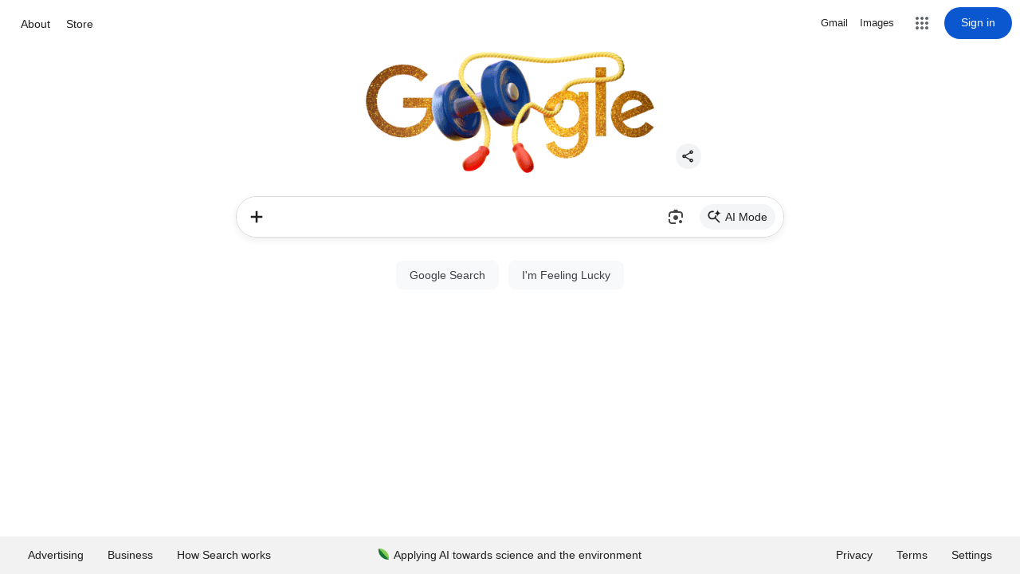

--- FILE ---
content_type: text/plain; charset=UTF-8
request_url: https://www.google.com/async/hpba?yv=3&cs=0&ei=FPdWaeX_J4Tbp84PjZ-xyQQ&async=_basejs:/xjs/_/js/k%3Dxjs.hd.en.Qbj0gsczQpo.2019.O/am%3DAAAAAAAAAAAAAAAAAAAAAAAAAAAAAAAAAAAAAAAAAAAAAAAAAAAAAAAAAAQAIAAAgAABAAAAAABAQAAQAAAAAAAAAAAAAABIAAQAQAAAAAAAAAAAAAAAAAAAACAAAAAAAAAABgABQAABBAAADAAAAAAAAAAAAAAAAAACCEAAAACAAQD-MTACAAAAIAEAAAAAAADAAgCQAAAAAgAAAAAAAAAAAAAAAAAABAAAAAAAAAAAAEAAAIACAAAEAAAAAAAAAAAAAAAAAACAAAAAAAAAAABAQAAAEAAQAAAAAAAAAAAAAAAAAAAAQA8AAAAAAAAAAAAAAAAAAAAABwAgBAAAAHAARQQAAAEAAAAAHQACDxhSUAAAAAAAAAAAAAAAAAAAACAAQTAXEggIIAAAAAAAAAAAAAAAAAAAAAAAACC0iYUG/dg%3D0/br%3D1/rs%3DACT90oHKQ5YGgU7wLjLZztjufSBQoQ4g5A,_basecss:/xjs/_/ss/k%3Dxjs.hd.svCeVnuIRTM.L.B1.O/am%3DAIAAEAAAAAAAAAAACAAAAAAAAAAAAAAAAAAAAAAAAAAAAAAAAAAAAAAAAAAAAAAAAAJ2CAAAAABwAACQAgAAAAAAAAABAAAAQAAAQAAAAAAAAAAAAAAAAAAAAAAAAAAIAAAAAAABQAAhAAAAAAAAAAAAAAAAAAAAAAAACHYAHAAAAQAAAAAEQACAAYgBCAAAAGIAAAAgAAAAAAAAAAQAQARAAQIACDAAAAAAIAAAAAABMEIIAqICAgAAAAQAAAAAAAAAAAAAAAAACAAgIBACAABAACAAMBAAAgICALwBCAwAAACJIAAAUA8AIAAAAAAQAAAAAAAAAAAAIwAAAACwAHAQRQQAAAAAAAAAAAAAAAAAAAAAAAAAAAAAAAAAAAAAAAAAAAAAACg/br%3D1/rs%3DACT90oG9dTvvUiH9xxOz3lNAzz5HbLi11g,_basecomb:/xjs/_/js/k%3Dxjs.hd.en.Qbj0gsczQpo.2019.O/ck%3Dxjs.hd.svCeVnuIRTM.L.B1.O/am%3DAIAAEAAAAAAAAAAACAAAAAAAAAAAAAAAAAAAAAAAAAAAAAAAAAAAAAAAAAQAIAAAgAJ3CAAAAABwQACQAgAAAAAAAAABAABIQAQAQAAAAAAAAAAAAAAAAAAAACAAAAAIAAAABgABQAAhBAAADAAAAAAAAAAAAAAAAAACCHYAHACAAQD-MTAGQACAIYkBCAAAAGLAAgCwAAAAAgAAAAQAQARAAQIACDAABAAAIAAAAAABMEIIAqICAgAEAAQAAAAAAAAAAAAAAACACAAgIBACAABAQCAAMBAQAgICALwBCAwAAACJIAAAUA8AIAAAAAAQAAAAAAAAAAAAJwAgBACwAHAQRQQAAAEAAAAAHQACDxhSUAAAAAAAAAAAAAAAAAAAACAAQTAXEigIIAAAAAAAAAAAAAAAAAAAAAAAACC0iYUG/d%3D1/ed%3D1/dg%3D0/br%3D1/ujg%3D1/rs%3DACT90oFaVN9IWZjoRdzZUz39vN6YJQb8aA,_fmt:prog,_id:_FPdWaeX_J4Tbp84PjZ-xyQQ_9&sp_imghp=false&sp_hpep=2&sp_hpte=0&vet=10ahUKEwjl2Zvds-uRAxWE7ckDHY1PLEkQj-0KCC4..i
body_size: 495
content:
)]}'
22;["FfdWafKcKbuGptQPvMfX8Ao","2341"]c;[2,null,"0"]3d2;<div><div jscontroller="HK6Tmb" jsname="PjNlub" id="19054371" jsdata="mdTxac;_;FfdWafKcKbuGptQPvMfX8Ao1" jsshadow="" jsaction="loREK:uRTk8e;BY9dl:nl3Tdb;SJu0Rc:MHnLye" data-hveid="CAEQAA" data-ved="2ahUKEwiy-9nds-uRAxU7g4kEHbzjFa4QkZ4KKAB6BAgBEAA"><div jscontroller="hmxkV" jsname="TaPPod" jsdata="mdTxac;_;FfdWafKcKbuGptQPvMfX8Ao1" jsaction="rcuQ6b:npT2md" style="display:none"></div><promo-throttler jsname="bRRVV" jscontroller="dp6JMc" style="display:none" data-ai="" data-aie="19054371" data-ait="100" data-experiment-id="" data-placement-id="19054371" data-promo-id="0" data-pvid="" jsaction="rcuQ6b:npT2md">    </promo-throttler><div jsname="V1KDJb" style="display:none" data-ved="2ahUKEwiy-9nds-uRAxU7g4kEHbzjFa4Qv6kLegQIARAB"></div><div jsname="vnjJrc" style="display:none" data-ved="2ahUKEwiy-9nds-uRAxU7g4kEHbzjFa4QvqkLegQIARAC"></div><div><div style="display:none" data-ved="2ahUKEwiy-9nds-uRAxU7g4kEHbzjFa4QyIoJegQIARAD"></div></div><div jsslot=""></div></div></div>c;[9,null,"0"]0;c;[8,null,"0"]3d;{"ff8SWb":"AIkEHoqDZK1UARR9YHdNfbc5s4qkI6z4vw:1767307029703"}c;[5,null,"0"]2e4;[[["FfdWafKcKbuGptQPvMfX8Ao1","[[null,null,[\"19054328\",null,\"19054371\",32],[17392],3,null,8,2],[],[null,null,null,null,null,1,1,{\"10007\":[null,null,null,null,null,[[[null,[[\"https://www.google.com/images/hpp/ai-mode-backup-icon-34px.png\",\"32px\",\"32px\"]]],[[[null,\"\"],null,1]],[[[null,\"Make 2026 count. Get tips on how to stick to your resolutions with AI Mode\"],[1,[[\"https://www.google.com/gasearch?udm\\u003d50\\u0026aep\\u003d46\\u0026q\\u003dI'd+like+to+set+new+resolutions+for+2026+that+i+can+actually+keep.+ask+me+a+few+questions+about+my+life+and+priorities+and+give+me+some+tips+on+how+i+can+make+a+plan+to+keep+these\\u0026source\\u003d2025-US-HPP-Holidays-Resolutions\",null,1],null,null,null,null,1]]]]]]]}]]"]]]

--- FILE ---
content_type: text/plain; charset=UTF-8
request_url: https://www.google.com/async/hpba?vet=10ahUKEwjl2Zvds-uRAxWE7ckDHY1PLEkQj-0KCC8..i&ei=FPdWaeX_J4Tbp84PjZ-xyQQ&opi=89978449&yv=3&sp_imghp=false&sp_hpte=1&sp_hrh=https://modestmounts.com.au/products/universal-x-grip-tether-ram-tether1u&sp_hpep=1&stick=&cs=0&async=_basejs:%2Fxjs%2F_%2Fjs%2Fk%3Dxjs.hd.en.Qbj0gsczQpo.2019.O%2Fam%3DAAAAAAAAAAAAAAAAAAAAAAAAAAAAAAAAAAAAAAAAAAAAAAAAAAAAAAAAAAQAIAAAgAABAAAAAABAQAAQAAAAAAAAAAAAAABIAAQAQAAAAAAAAAAAAAAAAAAAACAAAAAAAAAABgABQAABBAAADAAAAAAAAAAAAAAAAAACCEAAAACAAQD-MTACAAAAIAEAAAAAAADAAgCQAAAAAgAAAAAAAAAAAAAAAAAABAAAAAAAAAAAAEAAAIACAAAEAAAAAAAAAAAAAAAAAACAAAAAAAAAAABAQAAAEAAQAAAAAAAAAAAAAAAAAAAAQA8AAAAAAAAAAAAAAAAAAAAABwAgBAAAAHAARQQAAAEAAAAAHQACDxhSUAAAAAAAAAAAAAAAAAAAACAAQTAXEggIIAAAAAAAAAAAAAAAAAAAAAAAACC0iYUG%2Fdg%3D0%2Fbr%3D1%2Frs%3DACT90oHKQ5YGgU7wLjLZztjufSBQoQ4g5A,_basecss:%2Fxjs%2F_%2Fss%2Fk%3Dxjs.hd.svCeVnuIRTM.L.B1.O%2Fam%3DAIAAEAAAAAAAAAAACAAAAAAAAAAAAAAAAAAAAAAAAAAAAAAAAAAAAAAAAAAAAAAAAAJ2CAAAAABwAACQAgAAAAAAAAABAAAAQAAAQAAAAAAAAAAAAAAAAAAAAAAAAAAIAAAAAAABQAAhAAAAAAAAAAAAAAAAAAAAAAAACHYAHAAAAQAAAAAEQACAAYgBCAAAAGIAAAAgAAAAAAAAAAQAQARAAQIACDAAAAAAIAAAAAABMEIIAqICAgAAAAQAAAAAAAAAAAAAAAAACAAgIBACAABAACAAMBAAAgICALwBCAwAAACJIAAAUA8AIAAAAAAQAAAAAAAAAAAAIwAAAACwAHAQRQQAAAAAAAAAAAAAAAAAAAAAAAAAAAAAAAAAAAAAAAAAAAAAACg%2Fbr%3D1%2Frs%3DACT90oG9dTvvUiH9xxOz3lNAzz5HbLi11g,_basecomb:%2Fxjs%2F_%2Fjs%2Fk%3Dxjs.hd.en.Qbj0gsczQpo.2019.O%2Fck%3Dxjs.hd.svCeVnuIRTM.L.B1.O%2Fam%3DAIAAEAAAAAAAAAAACAAAAAAAAAAAAAAAAAAAAAAAAAAAAAAAAAAAAAAAAAQAIAAAgAJ3CAAAAABwQACQAgAAAAAAAAABAABIQAQAQAAAAAAAAAAAAAAAAAAAACAAAAAIAAAABgABQAAhBAAADAAAAAAAAAAAAAAAAAACCHYAHACAAQD-MTAGQACAIYkBCAAAAGLAAgCwAAAAAgAAAAQAQARAAQIACDAABAAAIAAAAAABMEIIAqICAgAEAAQAAAAAAAAAAAAAAACACAAgIBACAABAQCAAMBAQAgICALwBCAwAAACJIAAAUA8AIAAAAAAQAAAAAAAAAAAAJwAgBACwAHAQRQQAAAEAAAAAHQACDxhSUAAAAAAAAAAAAAAAAAAAACAAQTAXEigIIAAAAAAAAAAAAAAAAAAAAAAAACC0iYUG%2Fd%3D1%2Fed%3D1%2Fdg%3D0%2Fbr%3D1%2Fujg%3D1%2Frs%3DACT90oFaVN9IWZjoRdzZUz39vN6YJQb8aA,_fmt:prog,_id:_FPdWaeX_J4Tbp84PjZ-xyQQ_10
body_size: -633
content:
)]}'
22;["F_dWaYyCHbPrptQP34aW8QM","2341"]c;[2,null,"0"]1b;<div jsname="Nll0ne"></div>c;[9,null,"0"]0;